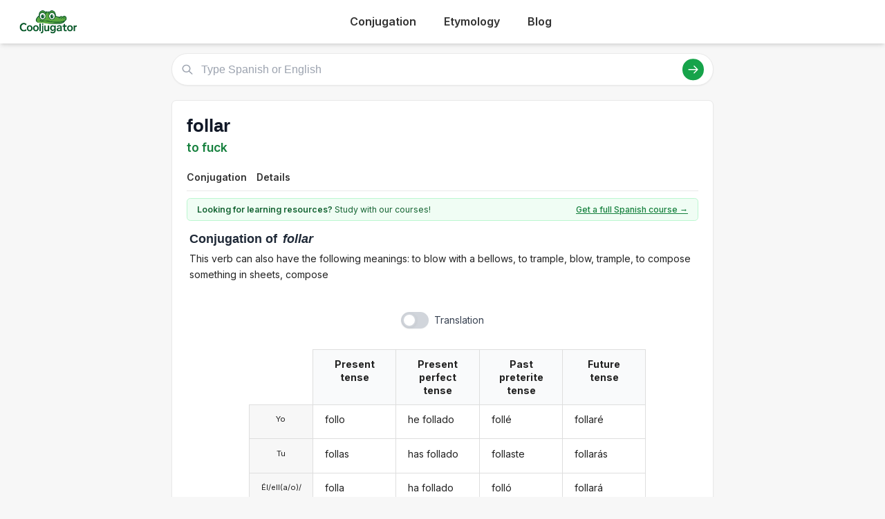

--- FILE ---
content_type: text/html; charset=utf-8
request_url: https://cooljugator.com/es/follar
body_size: 9230
content:
<!DOCTYPE html>
<html><head><meta content="text/html; charset=utf-8" http-equiv="content-type"/><title>Follar conjugation in Spanish in all forms | CoolJugator.com</title><meta content="Conjugate the Spanish verb follar in all forms and with usage examples. Follar conjugation has never been easier!" name="description"/><meta content="website" property="og:type"/><meta content="https://cooljugator.com/es/follar" property="og:url"/><meta content="/lib/images/website.png" property="og:image"/><meta content="1200" property="og:image:width"/><meta content="630" property="og:image:height"/><meta content="Cooljugator" property="og:site_name"/><meta content="en_US" property="og:locale"/><meta content="info@cooljugator.com" property="og:email"/><meta content="Conjugate the Spanish verb follar in all forms and with usage examples" property="og:description"/><meta content="172062416682324" property="fb:app_id"/><meta content="summary" name="twitter:card"/><meta content="@cooljugator" name="twitter:site"/><meta content="Follar conjugation" name="twitter:title"/><meta content="Conjugate the Spanish verb follar in all forms and with usage examples" name="twitter:description"/><meta content="/lib/images/website.png" name="twitter:image"/><link href="/lib/images/favicons/apple-touch-icon.png" rel="apple-touch-icon" sizes="180x180"/><link href="/lib/images/favicons/favicon.ico" rel="shortcut icon"/><link href="/lib/images/favicons/favicon-32x32.png" rel="icon" sizes="32x32" type="image/png"/><link href="/lib/images/favicons/favicon-16x16.png" rel="icon" sizes="16x16" type="image/png"/><link href="/lib/images/favicons/manifest.json" rel="manifest"/><link color="#5bbad5" href="/lib/images/favicons/safari-pinned-tab.svg" rel="mask-icon"/><meta content="#ffffff" name="theme-color"/><meta content="width=device-width, initial-scale=1" name="viewport"/><meta charset="utf-8"/><meta content="width=device-width, initial-scale=1.0" name="viewport"/><link href="https://fonts.googleapis.com" rel="preconnect"/><link crossorigin="" href="https://fonts.gstatic.com" rel="preconnect"/><link href="https://fonts.googleapis.com/css2?family=Inter:wght@400;500;600;700&amp;display=swap" rel="stylesheet"/><link href="/lib2025/style_tailwind.css" rel="stylesheet"/><link href="/lib2025/styleOLD.min.css" rel="stylesheet"/><link href="/lib2025/styleNEW.css" rel="stylesheet"/><script src="https://embed.typeform.com/embed.js"></script><script src="/lib2025/includes.js"></script><script defer="" src="/lib2025/static_navigations.js"></script><script id="languageSetterScript">const page_language_code = "es";</script><script src="/lib2025/scriptsNEW.js"></script><meta name="impact-site-verification" value="d3cf73e8-9232-49c1-b2b9-d5ce2e8c0d6f"/><script async="" src="https://www.googletagmanager.com/gtag/js?id=G-4HJDZ83FC6"></script><script>window.dataLayer = window.dataLayer || [];function gtag(){dataLayer.push(arguments);}gtag("js", new Date());gtag("config", "G-4HJDZ83FC6");</script></head><body><header class="bg-white shadow-md sticky top-0 z-10"><div class="main-container flex justify-between items-center py-4"><span class="text-3xl font-bold text-green-700 flex items-center space-x-2"><a href="/" style="display: flex; align-items: center;"><img alt="Cooljugator Logo" class="h-10" src="/lib2025/logo.png"/></a></span><nav class="main-nav hidden md:flex justify-center space-x-4"><div class="nav-link-wrapper language-selector"><a class="nav-link language-trigger" href="/">Conjugation</a><div class="language-dropdown"></div></div><div class="nav-link-wrapper language-selector"><a class="nav-link language-trigger" href="/etymology/">Etymology</a><div class="language-dropdown"></div></div><div class="nav-link-wrapper"><a class="nav-link" href="/blog/">Blog</a></div><div class="nav-link-wrapper"></div></nav><a class="bg-green-600 hover:bg-green-700 text-white hover:text-white font-semibold py-2 px-5 rounded-full text-base shadow-md hover:shadow-lg transition-all duration-200 mx-2" id="mainTutoringLink" rel="noopener noreferrer" style="top; 0; left: 0; width: 0; height: 0; overflow: hidden; visibility: hidden!important;" target="_blank">
      Get a Spanish Tutor
    </a><button class="md:hidden p-2 rounded focus:outline-none focus:ring-2 focus:ring-green-600" id="mobile-menu-button"><svg class="w-7 h-7 text-green-700" fill="none" stroke="currentColor" viewbox="0 0 24 24"><path d="M4 6h16M4 12h16M4 18h16" stroke-linecap="round" stroke-linejoin="round" stroke-width="2"></path></svg></button></div><nav class="md:hidden px-4 pb-4" id="mobile-menu">
<a class="block py-2 nav-link" href="/">Conjugation</a><a class="block py-2 nav-link" href="/etymology/">Etymology</a><a class="block py-2 nav-link" href="/blog/">Blog</a></nav></header><!-- <div class="bg-gray-200 text-center py-2 text-gray-500 text-xs my-4 main-container rounded-md h-[90px] flex items-center justify-center">
        Top Ad Placeholder (728x90 or similar)
    </div> --><div class="main-container mt-4"><main class="space-y-6 max-w-4xl mx-auto mt-4"><div class="relative" id="search-bar-wrapper"><input aria-label="Type Spanish or English" class="w-full border subtle-border rounded-full py-3 pl-12 pr-20 text-lg focus:outline-none focus:ring-2 focus:ring-green-500 focus:border-transparent shadow-sm" id="search-input" placeholder="Type Spanish or English" type="text"/><div class="absolute left-4 top-1/2 transform -translate-y-1/2 text-gray-400"><svg class="w-5 h-5" fill="none" stroke="currentColor" viewbox="0 0 24 24" xmlns="http://www.w3.org/2000/svg"><path d="M21 21l-6-6m2-5a7 7 0 11-14 0 7 7 0 0114 0z" stroke-linecap="round" stroke-linejoin="round" stroke-width="2"></path></svg></div><div class="absolute right-4 top-1/2 transform -translate-y-1/2 flex items-center space-x-3"><button class="bg-green-600 hover:bg-green-700 text-white rounded-full p-2" id="search-button"><svg class="w-5 h-5" fill="none" stroke="currentColor" viewbox="0 0 24 24" xmlns="http://www.w3.org/2000/svg"><path d="M14 5l7 7m0 0l-7 7m7-7H3" stroke-linecap="round" stroke-linejoin="round" stroke-width="2"></path></svg></button></div></div><div class="mt-4 p-4 bg-white border subtle-border rounded-md shadow-sm hidden" id="search-results"></div><div class="content-bg p-6 rounded-lg shadow-sm border subtle-border"><div class="flex justify-between items-start mb-3" id="main-page-top"><div><h1 class="text-3xl font-bold text-gray-900 flex items-center mainform" id="mainform">follar</h1><p class="text-xl text-green-700 font-semibold mt-1 flex items-center" id="mainform_translation">to fuck</p></div></div><nav class="mt-4 border-b subtle-border main-content-nav" id="main-page-content-nav"><div class="flex space-x-2 text-sm"><a class="nav-link smooth-scroll-link hover:text-green-600 hover:border-green-300" href="#conjugation">Conjugation</a><a class="nav-link smooth-scroll-link hover:text-green-600 hover:border-green-300" href="#details">Details</a></div></nav><div class="mt-0 pt-6 scroll-target" style="padding-top: 80px;"><div class="bg-green-50 text-green-800 text-sm py-2 px-4 rounded-md mb-4 border border-green-200 flex items-center justify-between" id="question2wrapper"><span class="w-full max-w-[64%] md:w-auto md:max-w-none"><span class="font-semibold" id="question2">Looking for learning resources?</span> Study with our courses!
                    </span><a class="text-green-700 hover:text-green-900 font-medium underline text-right" href="https://www.lingomelo.com/courses/learn-spanish" id="question2link" rel="noopener noreferrer">Get a full Spanish course →</a></div><div id="main-conjugation-meta"><h2 class="text-xl font-bold text-gray-800 mb-4 flex items-center"><!-- <svg width="30" height="30" viewBox="0 0 50 50" xmlns="http://www.w3.org/2000/svg"><path d="M 10,38 
                                     C 5,38 5,30 10,25   Q 15,15 25,12      L 40,10            Q 48,10 48,18      Q 50,25 45,30      L 40,35            Q 35,42 25,42      L 15,42            C 12,42 10,40 10,38 Z" 
                                  fill="#15803D"/><circle cx="26" cy="19" r="5" fill="white"/><circle cx="26" cy="19" r="2.5" fill="black"/><circle cx="27" cy="18" r="1" fill="white"/><circle cx="36" cy="17" r="5" fill="white"/><circle cx="36" cy="17" r="2.5" fill="black"/><circle cx="37" cy="16" r="1" fill="white"/><ellipse cx="44" cy="17" rx="2" ry="1.5" fill="#1f2937"/><circle cx="18" cy="30" r="3" fill="#fecdd3"/></svg> 
 --><span class="pl-1" id="conjugation"><span class="conjugation-word">Conjugation</span> of <span class="italic ml-1 mainform">follar</span></span></h2></div><div id="usage-info">This verb can also have the following meanings: to blow with a bellows, to trample, blow, trample, to compose something in sheets, compose</div>
<div class="mt-6" id="conjugation-content"><section id="conjugations" style="padding-top: 1em;"><div class="ui three column unstackable grid" id="settings-buttons"><div class="left floated center aligned column" id="wrapper-setting-transliterations"></div><div class="center aligned column" id="wrapper-setting-translations"><div class="ui toggle checkbox" data-tooltip="Translations on page." id="setting-translations"><input type="checkbox"/><label id="settings-translations-label">Translation</label></div></div><div class="right floated center aligned column" id="wrapper-setting-stress"></div></div><div class="ui stackable center aligned grid"><div class="fourteen wide column"><div class="ui centered four column equal height grid"><div class="fourteen wide column" id="conjugationDivs" style="padding-right: 0; border-right: 0;"><div class="conjugation-table collapsable"><div class="conjugation-cell conjugation-cell-four conjugation-cell-pronouns tense-title pronounColumn pronounColumnFirst" style="order: 0; color: rgba(0, 0, 0, 0.87);"></div><div class="conjugation-cell conjugation-cell-four conjugation-cell-pronouns pronounColumn" data-tooltip="I" style="order: 1;"><div class="ui conjugation-pronoun">Yo</div></div><div class="conjugation-cell conjugation-cell-four conjugation-cell-pronouns pronounColumn" data-tooltip="you" style="order: 2;"><div class="ui conjugation-pronoun">Tu</div></div><div class="conjugation-cell conjugation-cell-four conjugation-cell-pronouns pronounColumn" data-tooltip="he/she/it" style="order: 3;"><div class="ui conjugation-pronoun">Él/ell(a/o)/ Usted</div></div><div class="conjugation-cell conjugation-cell-four conjugation-cell-pronouns pronounColumn" data-tooltip="we" style="order: 4;"><div class="ui conjugation-pronoun">Nosotr(os/as)</div></div><div class="conjugation-cell conjugation-cell-four conjugation-cell-pronouns pronounColumn" data-tooltip="you all" style="order: 5;"><div class="ui conjugation-pronoun">Vosotr(os/as)</div></div><div class="conjugation-cell conjugation-cell-four conjugation-cell-pronouns pronounColumn" data-tooltip="they" style="order: 6;"><div class="ui conjugation-pronoun">Ell(os/as)</div></div><div class="conjugation-cell conjugation-cell-four tense-title" data-tooltip="Example: you all fuck" style="order: 0;"><span class="tense-title-space">Present tense</span><i class="dropdown icon"></i></div><div class="conjugation-cell conjugation-cell-four" data-default="follo" data-form-id="4981683" data-tooltip="I fuck" data-translated="I fuck" id="present1" style="order: 1;"><div class="forms-wrapper"><div class="meta-form">follo</div><div class="meta-transliteration"></div><div class="meta-translation">I fuck</div></div></div><div class="conjugation-cell conjugation-cell-four" data-default="follas" data-form-id="4981684" data-tooltip="you fuck" data-translated="you fuck" id="present2tu" style="order: 2;"><div class="forms-wrapper"><div class="meta-form">follas</div><div class="meta-transliteration"></div><div class="meta-translation">you fuck</div></div></div><div class="conjugation-cell conjugation-cell-four" data-default="folla" data-form-id="4981685" data-tooltip="he/she/it fucks" data-translated="he/she/it fucks" id="present3" style="order: 3;"><div class="forms-wrapper"><div class="meta-form">folla</div><div class="meta-transliteration"></div><div class="meta-translation">he/she/it fucks</div></div></div><div class="conjugation-cell conjugation-cell-four" data-default="follamos" data-form-id="4981686" data-tooltip="we fuck" data-translated="we fuck" id="present4" style="order: 4;"><div class="forms-wrapper"><div class="meta-form">follamos</div><div class="meta-transliteration"></div><div class="meta-translation">we fuck</div></div></div><div class="conjugation-cell conjugation-cell-four" data-default="folláis" data-form-id="4981687" data-tooltip="you all fuck" data-translated="you all fuck" id="present5" style="order: 5;"><div class="forms-wrapper"><div class="meta-form">folláis</div><div class="meta-transliteration"></div><div class="meta-translation">you all fuck</div></div></div><div class="conjugation-cell conjugation-cell-four" data-default="follan" data-form-id="4981688" data-tooltip="they fuck" data-translated="they fuck" id="present6" style="order: 6;"><div class="forms-wrapper"><div class="meta-form">follan</div><div class="meta-transliteration"></div><div class="meta-translation">they fuck</div></div></div><div class="conjugation-cell conjugation-cell-four tense-title" data-tooltip="Example: they have fucked" style="order: 0;"><span class="tense-title-space">Present perfect tense</span><i class="dropdown icon"></i></div><div class="conjugation-cell conjugation-cell-four" data-default="he follado" data-form-id="4981713" data-tooltip="I have fucked" data-translated="I have fucked" id="present_perfect1" style="order: 1;"><div class="forms-wrapper"><div class="meta-form">he follado</div><div class="meta-transliteration"></div><div class="meta-translation">I have fucked</div></div></div><div class="conjugation-cell conjugation-cell-four" data-default="has follado" data-form-id="4981714" data-tooltip="you have fucked" data-translated="you have fucked" id="present_perfect2tu" style="order: 2;"><div class="forms-wrapper"><div class="meta-form">has follado</div><div class="meta-transliteration"></div><div class="meta-translation">you have fucked</div></div></div><div class="conjugation-cell conjugation-cell-four" data-default="ha follado" data-form-id="4981715" data-tooltip="he/she/it has fucked" data-translated="he/she/it has fucked" id="present_perfect3" style="order: 3;"><div class="forms-wrapper"><div class="meta-form">ha follado</div><div class="meta-transliteration"></div><div class="meta-translation">he/she/it has fucked</div></div></div><div class="conjugation-cell conjugation-cell-four" data-default="hemos follado" data-form-id="4981716" data-tooltip="we have fucked" data-translated="we have fucked" id="present_perfect4" style="order: 4;"><div class="forms-wrapper"><div class="meta-form">hemos follado</div><div class="meta-transliteration"></div><div class="meta-translation">we have fucked</div></div></div><div class="conjugation-cell conjugation-cell-four" data-default="habéis follado" data-form-id="4981717" data-tooltip="you all have fucked" data-translated="you all have fucked" id="present_perfect5" style="order: 5;"><div class="forms-wrapper"><div class="meta-form">habéis follado</div><div class="meta-transliteration"></div><div class="meta-translation">you all have fucked</div></div></div><div class="conjugation-cell conjugation-cell-four" data-default="han follado" data-form-id="4981718" data-tooltip="they have fucked" data-translated="they have fucked" id="present_perfect6" style="order: 6;"><div class="forms-wrapper"><div class="meta-form">han follado</div><div class="meta-transliteration"></div><div class="meta-translation">they have fucked</div></div></div><div class="conjugation-cell conjugation-cell-four tense-title" data-tooltip="Example: we fucked" style="order: 0;"><span class="tense-title-space">Past preterite tense</span><i class="dropdown icon"></i></div><div class="conjugation-cell conjugation-cell-four" data-default="follé" data-form-id="4981695" data-tooltip="I fucked" data-translated="I fucked" id="preterite1" style="order: 1;"><div class="forms-wrapper"><div class="meta-form">follé</div><div class="meta-transliteration"></div><div class="meta-translation">I fucked</div></div></div><div class="conjugation-cell conjugation-cell-four" data-default="follaste" data-form-id="4981696" data-tooltip="you fucked" data-translated="you fucked" id="preterite2tu" style="order: 2;"><div class="forms-wrapper"><div class="meta-form">follaste</div><div class="meta-transliteration"></div><div class="meta-translation">you fucked</div></div></div><div class="conjugation-cell conjugation-cell-four" data-default="folló" data-form-id="4981697" data-tooltip="he/she/it fucked" data-translated="he/she/it fucked" id="preterite3" style="order: 3;"><div class="forms-wrapper"><div class="meta-form">folló</div><div class="meta-transliteration"></div><div class="meta-translation">he/she/it fucked</div></div></div><div class="conjugation-cell conjugation-cell-four" data-default="follamos" data-form-id="4981698" data-tooltip="we fucked" data-translated="we fucked" id="preterite4" style="order: 4;"><div class="forms-wrapper"><div class="meta-form">follamos</div><div class="meta-transliteration"></div><div class="meta-translation">we fucked</div></div></div><div class="conjugation-cell conjugation-cell-four" data-default="follasteis" data-form-id="4981699" data-tooltip="you all fucked" data-translated="you all fucked" id="preterite5" style="order: 5;"><div class="forms-wrapper"><div class="meta-form">follasteis</div><div class="meta-transliteration"></div><div class="meta-translation">you all fucked</div></div></div><div class="conjugation-cell conjugation-cell-four" data-default="follaron" data-form-id="4981700" data-tooltip="they fucked" data-translated="they fucked" id="preterite6" style="order: 6;"><div class="forms-wrapper"><div class="meta-form">follaron</div><div class="meta-transliteration"></div><div class="meta-translation">they fucked</div></div></div><div class="conjugation-cell conjugation-cell-four tense-title leftmost" data-tooltip="Example: you will fuck" style="order: 0;"><span class="tense-title-space">Future tense</span><i class="dropdown icon"></i></div><div class="conjugation-cell conjugation-cell-four leftmost" data-default="follaré" data-form-id="4981701" data-tooltip="I will fuck" data-translated="I will fuck" id="future1" style="order: 1;"><div class="forms-wrapper"><div class="meta-form">follaré</div><div class="meta-transliteration"></div><div class="meta-translation">I will fuck</div></div></div><div class="conjugation-cell conjugation-cell-four leftmost" data-default="follarás" data-form-id="4981702" data-tooltip="you will fuck" data-translated="you will fuck" id="future2tu" style="order: 2;"><div class="forms-wrapper"><div class="meta-form">follarás</div><div class="meta-transliteration"></div><div class="meta-translation">you will fuck</div></div></div><div class="conjugation-cell conjugation-cell-four leftmost" data-default="follará" data-form-id="4981703" data-tooltip="he/she/it will fuck" data-translated="he/she/it will fuck" id="future3" style="order: 3;"><div class="forms-wrapper"><div class="meta-form">follará</div><div class="meta-transliteration"></div><div class="meta-translation">he/she/it will fuck</div></div></div><div class="conjugation-cell conjugation-cell-four leftmost" data-default="follaremos" data-form-id="4981704" data-tooltip="we will fuck" data-translated="we will fuck" id="future4" style="order: 4;"><div class="forms-wrapper"><div class="meta-form">follaremos</div><div class="meta-transliteration"></div><div class="meta-translation">we will fuck</div></div></div><div class="conjugation-cell conjugation-cell-four leftmost" data-default="follaréis" data-form-id="4981705" data-tooltip="you all will fuck" data-translated="you all will fuck" id="future5" style="order: 5;"><div class="forms-wrapper"><div class="meta-form">follaréis</div><div class="meta-transliteration"></div><div class="meta-translation">you all will fuck</div></div></div><div class="conjugation-cell conjugation-cell-four leftmost" data-default="follarán" data-form-id="4981706" data-tooltip="they will fuck" data-translated="they will fuck" id="future6" style="order: 6;"><div class="forms-wrapper"><div class="meta-form">follarán</div><div class="meta-transliteration"></div><div class="meta-translation">they will fuck</div></div></div></div><div class="conjugation-table collapsable"><div class="conjugation-cell conjugation-cell-four conjugation-cell-pronouns tense-title pronounColumn pronounColumnFirst" style="order: 0; color: rgba(0, 0, 0, 0.87);"></div><div class="conjugation-cell conjugation-cell-four conjugation-cell-pronouns pronounColumn" data-tooltip="I" style="order: 1;"><div class="ui conjugation-pronoun">Yo</div></div><div class="conjugation-cell conjugation-cell-four conjugation-cell-pronouns pronounColumn" data-tooltip="you" style="order: 2;"><div class="ui conjugation-pronoun">Tu</div></div><div class="conjugation-cell conjugation-cell-four conjugation-cell-pronouns pronounColumn" data-tooltip="he/she/it" style="order: 3;"><div class="ui conjugation-pronoun">Él/ell(a/o)/ Usted</div></div><div class="conjugation-cell conjugation-cell-four conjugation-cell-pronouns pronounColumn" data-tooltip="we" style="order: 4;"><div class="ui conjugation-pronoun">Nosotr(os/as)</div></div><div class="conjugation-cell conjugation-cell-four conjugation-cell-pronouns pronounColumn" data-tooltip="you all" style="order: 5;"><div class="ui conjugation-pronoun">Vosotr(os/as)</div></div><div class="conjugation-cell conjugation-cell-four conjugation-cell-pronouns pronounColumn" data-tooltip="they" style="order: 6;"><div class="ui conjugation-pronoun">Ell(os/as)</div></div><div class="conjugation-cell conjugation-cell-four tense-title" data-tooltip="Example: you all would fuck" style="order: 0;"><span class="tense-title-space">Conditional mood</span><i class="dropdown icon"></i></div><div class="conjugation-cell conjugation-cell-four" data-default="follaría" data-form-id="4981707" data-tooltip="I would fuck" data-translated="I would fuck" id="conditional1" style="order: 1;"><div class="forms-wrapper"><div class="meta-form">follaría</div><div class="meta-transliteration"></div><div class="meta-translation">I would fuck</div></div></div><div class="conjugation-cell conjugation-cell-four" data-default="follarías" data-form-id="4981708" data-tooltip="you would fuck" data-translated="you would fuck" id="conditional2tu" style="order: 2;"><div class="forms-wrapper"><div class="meta-form">follarías</div><div class="meta-transliteration"></div><div class="meta-translation">you would fuck</div></div></div><div class="conjugation-cell conjugation-cell-four" data-default="follaría" data-form-id="4981709" data-tooltip="he/she/it would fuck" data-translated="he/she/it would fuck" id="conditional3" style="order: 3;"><div class="forms-wrapper"><div class="meta-form">follaría</div><div class="meta-transliteration"></div><div class="meta-translation">he/she/it would fuck</div></div></div><div class="conjugation-cell conjugation-cell-four" data-default="follaríamos" data-form-id="4981710" data-tooltip="we would fuck" data-translated="we would fuck" id="conditional4" style="order: 4;"><div class="forms-wrapper"><div class="meta-form">follaríamos</div><div class="meta-transliteration"></div><div class="meta-translation">we would fuck</div></div></div><div class="conjugation-cell conjugation-cell-four" data-default="follaríais" data-form-id="4981711" data-tooltip="you all would fuck" data-translated="you all would fuck" id="conditional5" style="order: 5;"><div class="forms-wrapper"><div class="meta-form">follaríais</div><div class="meta-transliteration"></div><div class="meta-translation">you all would fuck</div></div></div><div class="conjugation-cell conjugation-cell-four" data-default="follarían" data-form-id="4981712" data-tooltip="they would fuck" data-translated="they would fuck" id="conditional6" style="order: 6;"><div class="forms-wrapper"><div class="meta-form">follarían</div><div class="meta-transliteration"></div><div class="meta-translation">they would fuck</div></div></div><div class="conjugation-cell conjugation-cell-four tense-title" data-tooltip="Example: you all used to fuck" style="order: 0;"><span class="tense-title-space">Past imperfect tense</span><i class="dropdown icon"></i></div><div class="conjugation-cell conjugation-cell-four" data-default="follaba" data-form-id="4981689" data-tooltip="I used to fuck" data-translated="I used to fuck" id="imperfect1" style="order: 1;"><div class="forms-wrapper"><div class="meta-form">follaba</div><div class="meta-transliteration"></div><div class="meta-translation">I used to fuck</div></div></div><div class="conjugation-cell conjugation-cell-four" data-default="follabas" data-form-id="4981690" data-tooltip="you used to fuck" data-translated="you used to fuck" id="imperfect2tu" style="order: 2;"><div class="forms-wrapper"><div class="meta-form">follabas</div><div class="meta-transliteration"></div><div class="meta-translation">you used to fuck</div></div></div><div class="conjugation-cell conjugation-cell-four" data-default="follaba" data-form-id="4981691" data-tooltip="he/she/it used to fuck" data-translated="he/she/it used to fuck" id="imperfect3" style="order: 3;"><div class="forms-wrapper"><div class="meta-form">follaba</div><div class="meta-transliteration"></div><div class="meta-translation">he/she/it used to fuck</div></div></div><div class="conjugation-cell conjugation-cell-four" data-default="follábamos" data-form-id="4981692" data-tooltip="we used to fuck" data-translated="we used to fuck" id="imperfect4" style="order: 4;"><div class="forms-wrapper"><div class="meta-form">follábamos</div><div class="meta-transliteration"></div><div class="meta-translation">we used to fuck</div></div></div><div class="conjugation-cell conjugation-cell-four" data-default="follabais" data-form-id="4981693" data-tooltip="you all used to fuck" data-translated="you all used to fuck" id="imperfect5" style="order: 5;"><div class="forms-wrapper"><div class="meta-form">follabais</div><div class="meta-transliteration"></div><div class="meta-translation">you all used to fuck</div></div></div><div class="conjugation-cell conjugation-cell-four" data-default="follaban" data-form-id="4981694" data-tooltip="they used to fuck" data-translated="they used to fuck" id="imperfect6" style="order: 6;"><div class="forms-wrapper"><div class="meta-form">follaban</div><div class="meta-transliteration"></div><div class="meta-translation">they used to fuck</div></div></div><div class="conjugation-cell conjugation-cell-four tense-title" data-tooltip="Example: I had fucked" style="order: 0;"><span class="tense-title-space">Past perfect tense</span><i class="dropdown icon"></i></div><div class="conjugation-cell conjugation-cell-four" data-default="había follado" data-form-id="4981719" data-tooltip="I had fucked" data-translated="I had fucked" id="past_perfect1" style="order: 1;"><div class="forms-wrapper"><div class="meta-form">había follado</div><div class="meta-transliteration"></div><div class="meta-translation">I had fucked</div></div></div><div class="conjugation-cell conjugation-cell-four" data-default="habías follado" data-form-id="4981720" data-tooltip="you had fucked" data-translated="you had fucked" id="past_perfect2tu" style="order: 2;"><div class="forms-wrapper"><div class="meta-form">habías follado</div><div class="meta-transliteration"></div><div class="meta-translation">you had fucked</div></div></div><div class="conjugation-cell conjugation-cell-four" data-default="había follado" data-form-id="4981721" data-tooltip="he/she/it had fucked" data-translated="he/she/it had fucked" id="past_perfect3" style="order: 3;"><div class="forms-wrapper"><div class="meta-form">había follado</div><div class="meta-transliteration"></div><div class="meta-translation">he/she/it had fucked</div></div></div><div class="conjugation-cell conjugation-cell-four" data-default="habíamos follado" data-form-id="4981722" data-tooltip="we had fucked" data-translated="we had fucked" id="past_perfect4" style="order: 4;"><div class="forms-wrapper"><div class="meta-form">habíamos follado</div><div class="meta-transliteration"></div><div class="meta-translation">we had fucked</div></div></div><div class="conjugation-cell conjugation-cell-four" data-default="habíais follado" data-form-id="4981723" data-tooltip="you all had fucked" data-translated="you all had fucked" id="past_perfect5" style="order: 5;"><div class="forms-wrapper"><div class="meta-form">habíais follado</div><div class="meta-transliteration"></div><div class="meta-translation">you all had fucked</div></div></div><div class="conjugation-cell conjugation-cell-four" data-default="habían follado" data-form-id="4981724" data-tooltip="they had fucked" data-translated="they had fucked" id="past_perfect6" style="order: 6;"><div class="forms-wrapper"><div class="meta-form">habían follado</div><div class="meta-transliteration"></div><div class="meta-translation">they had fucked</div></div></div><div class="conjugation-cell conjugation-cell-four tense-title leftmost" data-tooltip="Example: they will have fucked" style="order: 0;"><span class="tense-title-space">Future perfect tense</span><i class="dropdown icon"></i></div><div class="conjugation-cell conjugation-cell-four leftmost" data-default="habré follado" data-form-id="4981725" data-tooltip="I will have fucked" data-translated="I will have fucked" id="future_perfect1" style="order: 1;"><div class="forms-wrapper"><div class="meta-form">habré follado</div><div class="meta-transliteration"></div><div class="meta-translation">I will have fucked</div></div></div><div class="conjugation-cell conjugation-cell-four leftmost" data-default="habrás follado" data-form-id="4981726" data-tooltip="you will have fucked" data-translated="you will have fucked" id="future_perfect2tu" style="order: 2;"><div class="forms-wrapper"><div class="meta-form">habrás follado</div><div class="meta-transliteration"></div><div class="meta-translation">you will have fucked</div></div></div><div class="conjugation-cell conjugation-cell-four leftmost" data-default="habrá follado" data-form-id="4981727" data-tooltip="he/she/it will have fucked" data-translated="he/she/it will have fucked" id="future_perfect3" style="order: 3;"><div class="forms-wrapper"><div class="meta-form">habrá follado</div><div class="meta-transliteration"></div><div class="meta-translation">he/she/it will have fucked</div></div></div><div class="conjugation-cell conjugation-cell-four leftmost" data-default="habremos follado" data-form-id="4981728" data-tooltip="we will have fucked" data-translated="we will have fucked" id="future_perfect4" style="order: 4;"><div class="forms-wrapper"><div class="meta-form">habremos follado</div><div class="meta-transliteration"></div><div class="meta-translation">we will have fucked</div></div></div><div class="conjugation-cell conjugation-cell-four leftmost" data-default="habréis follado" data-form-id="4981729" data-tooltip="you all will have fucked" data-translated="you all will have fucked" id="future_perfect5" style="order: 5;"><div class="forms-wrapper"><div class="meta-form">habréis follado</div><div class="meta-transliteration"></div><div class="meta-translation">you all will have fucked</div></div></div><div class="conjugation-cell conjugation-cell-four leftmost" data-default="habrán follado" data-form-id="4981730" data-tooltip="they will have fucked" data-translated="they will have fucked" id="future_perfect6" style="order: 6;"><div class="forms-wrapper"><div class="meta-form">habrán follado</div><div class="meta-transliteration"></div><div class="meta-translation">they will have fucked</div></div></div></div><div class="conjugation-table collapsable"><div class="conjugation-cell conjugation-cell-four conjugation-cell-pronouns tense-title pronounColumn pronounColumnFirst" style="order: 0; color: rgba(0, 0, 0, 0.87);"></div><div class="conjugation-cell conjugation-cell-four conjugation-cell-pronouns pronounColumn" data-tooltip="I" style="order: 1;"><div class="ui conjugation-pronoun">Yo</div></div><div class="conjugation-cell conjugation-cell-four conjugation-cell-pronouns pronounColumn" data-tooltip="you" style="order: 2;"><div class="ui conjugation-pronoun">Tu</div></div><div class="conjugation-cell conjugation-cell-four conjugation-cell-pronouns pronounColumn" data-tooltip="he/she/it" style="order: 3;"><div class="ui conjugation-pronoun">Él/ell(a/o)/ Usted</div></div><div class="conjugation-cell conjugation-cell-four conjugation-cell-pronouns pronounColumn" data-tooltip="we" style="order: 4;"><div class="ui conjugation-pronoun">Nosotr(os/as)</div></div><div class="conjugation-cell conjugation-cell-four conjugation-cell-pronouns pronounColumn" data-tooltip="you all" style="order: 5;"><div class="ui conjugation-pronoun">Vosotr(os/as)</div></div><div class="conjugation-cell conjugation-cell-four conjugation-cell-pronouns pronounColumn" data-tooltip="they" style="order: 6;"><div class="ui conjugation-pronoun">Ell(os/as)</div></div><div class="conjugation-cell conjugation-cell-four tense-title" data-tooltip="Example: (if/so that) you all fuck" style="order: 0;"><span class="tense-title-space">Present subjunctive tense</span><i class="dropdown icon"></i></div><div class="conjugation-cell conjugation-cell-four" data-default="folle" data-form-id="4981731" data-tooltip="(if/so that) I fuck" data-translated="(if/so that) I fuck" id="subj_present1" style="order: 1;"><div class="forms-wrapper"><div class="meta-form">folle</div><div class="meta-transliteration"></div><div class="meta-translation">(if/so that) I fuck</div></div></div><div class="conjugation-cell conjugation-cell-four" data-default="folles" data-form-id="4981732" data-tooltip="(if/so that) you fuck" data-translated="(if/so that) you fuck" id="subj_present2tu" style="order: 2;"><div class="forms-wrapper"><div class="meta-form">folles</div><div class="meta-transliteration"></div><div class="meta-translation">(if/so that) you fuck</div></div></div><div class="conjugation-cell conjugation-cell-four" data-default="folle" data-form-id="4981733" data-tooltip="(if/so that) he/she/it fuck" data-translated="(if/so that) he/she/it fuck" id="subj_present3" style="order: 3;"><div class="forms-wrapper"><div class="meta-form">folle</div><div class="meta-transliteration"></div><div class="meta-translation">(if/so that) he/she/it fuck</div></div></div><div class="conjugation-cell conjugation-cell-four" data-default="follemos" data-form-id="4981734" data-tooltip="(if/so that) we fuck" data-translated="(if/so that) we fuck" id="subj_present4" style="order: 4;"><div class="forms-wrapper"><div class="meta-form">follemos</div><div class="meta-transliteration"></div><div class="meta-translation">(if/so that) we fuck</div></div></div><div class="conjugation-cell conjugation-cell-four" data-default="folléis" data-form-id="4981735" data-tooltip="(if/so that) you all fuck" data-translated="(if/so that) you all fuck" id="subj_present5" style="order: 5;"><div class="forms-wrapper"><div class="meta-form">folléis</div><div class="meta-transliteration"></div><div class="meta-translation">(if/so that) you all fuck</div></div></div><div class="conjugation-cell conjugation-cell-four" data-default="follen" data-form-id="4981736" data-tooltip="(if/so that) they fuck" data-translated="(if/so that) they fuck" id="subj_present6" style="order: 6;"><div class="forms-wrapper"><div class="meta-form">follen</div><div class="meta-transliteration"></div><div class="meta-translation">(if/so that) they fuck</div></div></div><div class="conjugation-cell conjugation-cell-four tense-title" data-tooltip="Example: they have fucked" style="order: 0;"><span class="tense-title-space">Present perfect subjunctive tense</span><i class="dropdown icon"></i></div><div class="conjugation-cell conjugation-cell-four" data-default="haya follado" data-form-id="4981737" data-tooltip="I have fucked" data-translated="I have fucked" id="subj_present_perfect1" style="order: 1;"><div class="forms-wrapper"><div class="meta-form">haya follado</div><div class="meta-transliteration"></div><div class="meta-translation">I have fucked</div></div></div><div class="conjugation-cell conjugation-cell-four" data-default="hayas follado" data-form-id="4981738" data-tooltip="you have fucked" data-translated="you have fucked" id="subj_present_perfect2tu" style="order: 2;"><div class="forms-wrapper"><div class="meta-form">hayas follado</div><div class="meta-transliteration"></div><div class="meta-translation">you have fucked</div></div></div><div class="conjugation-cell conjugation-cell-four" data-default="haya follado" data-form-id="4981739" data-tooltip="he/she/it has fucked" data-translated="he/she/it has fucked" id="subj_present_perfect3" style="order: 3;"><div class="forms-wrapper"><div class="meta-form">haya follado</div><div class="meta-transliteration"></div><div class="meta-translation">he/she/it has fucked</div></div></div><div class="conjugation-cell conjugation-cell-four" data-default="hayamos follado" data-form-id="4981740" data-tooltip="we have fucked" data-translated="we have fucked" id="subj_present_perfect4" style="order: 4;"><div class="forms-wrapper"><div class="meta-form">hayamos follado</div><div class="meta-transliteration"></div><div class="meta-translation">we have fucked</div></div></div><div class="conjugation-cell conjugation-cell-four" data-default="hayáis follado" data-form-id="4981741" data-tooltip="you all have fucked" data-translated="you all have fucked" id="subj_present_perfect5" style="order: 5;"><div class="forms-wrapper"><div class="meta-form">hayáis follado</div><div class="meta-transliteration"></div><div class="meta-translation">you all have fucked</div></div></div><div class="conjugation-cell conjugation-cell-four" data-default="hayan follado" data-form-id="4981742" data-tooltip="they have fucked" data-translated="they have fucked" id="subj_present_perfect6" style="order: 6;"><div class="forms-wrapper"><div class="meta-form">hayan follado</div><div class="meta-transliteration"></div><div class="meta-translation">they have fucked</div></div></div><div class="conjugation-cell conjugation-cell-four tense-title" data-tooltip="Example: (if/so that) you have fucked" style="order: 0;"><span class="tense-title-space">Past imperfect subjunctive tense</span><i class="dropdown icon"></i></div><div class="conjugation-cell conjugation-cell-four" data-default="follara" data-form-id="4981743" data-tooltip="(if/so that) I have fucked" data-translated="(if/so that) I have fucked" id="subj_ra_imperfect1" style="order: 1;"><div class="forms-wrapper"><div class="meta-form">follara</div><div class="meta-transliteration"></div><div class="meta-translation">(if/so that) I have fucked</div></div></div><div class="conjugation-cell conjugation-cell-four" data-default="follaras" data-form-id="4981744" data-tooltip="(if/so that) you have fucked" data-translated="(if/so that) you have fucked" id="subj_ra_imperfect2tu" style="order: 2;"><div class="forms-wrapper"><div class="meta-form">follaras</div><div class="meta-transliteration"></div><div class="meta-translation">(if/so that) you have fucked</div></div></div><div class="conjugation-cell conjugation-cell-four" data-default="follara" data-form-id="4981745" data-tooltip="(if/so that) he/she/it have fucked" data-translated="(if/so that) he/she/it have fucked" id="subj_ra_imperfect3" style="order: 3;"><div class="forms-wrapper"><div class="meta-form">follara</div><div class="meta-transliteration"></div><div class="meta-translation">(if/so that) he/she/it have fucked</div></div></div><div class="conjugation-cell conjugation-cell-four" data-default="folláramos" data-form-id="4981746" data-tooltip="(if/so that) we have fucked" data-translated="(if/so that) we have fucked" id="subj_ra_imperfect4" style="order: 4;"><div class="forms-wrapper"><div class="meta-form">folláramos</div><div class="meta-transliteration"></div><div class="meta-translation">(if/so that) we have fucked</div></div></div><div class="conjugation-cell conjugation-cell-four" data-default="follarais" data-form-id="4981747" data-tooltip="(if/so that) you all have fucked" data-translated="(if/so that) you all have fucked" id="subj_ra_imperfect5" style="order: 5;"><div class="forms-wrapper"><div class="meta-form">follarais</div><div class="meta-transliteration"></div><div class="meta-translation">(if/so that) you all have fucked</div></div></div><div class="conjugation-cell conjugation-cell-four" data-default="follaran" data-form-id="4981748" data-tooltip="(if/so that) they have fucked" data-translated="(if/so that) they have fucked" id="subj_ra_imperfect6" style="order: 6;"><div class="forms-wrapper"><div class="meta-form">follaran</div><div class="meta-transliteration"></div><div class="meta-translation">(if/so that) they have fucked</div></div></div><div class="conjugation-cell conjugation-cell-four tense-title leftmost" data-tooltip="Example: (if/so that) they have fucked" style="order: 0;"><span class="tense-title-space">Past imperfect subjunctive (second) tense</span><i class="dropdown icon"></i></div><div class="conjugation-cell conjugation-cell-four leftmost" data-default="follase" data-form-id="4981749" data-tooltip="(if/so that) I have fucked" data-translated="(if/so that) I have fucked" id="subj_se_imperfect1" style="order: 1;"><div class="forms-wrapper"><div class="meta-form">follase</div><div class="meta-transliteration"></div><div class="meta-translation">(if/so that) I have fucked</div></div></div><div class="conjugation-cell conjugation-cell-four leftmost" data-default="follases" data-form-id="4981750" data-tooltip="(if/so that) you have fucked" data-translated="(if/so that) you have fucked" id="subj_se_imperfect2tu" style="order: 2;"><div class="forms-wrapper"><div class="meta-form">follases</div><div class="meta-transliteration"></div><div class="meta-translation">(if/so that) you have fucked</div></div></div><div class="conjugation-cell conjugation-cell-four leftmost" data-default="follase" data-form-id="4981751" data-tooltip="(if/so that) he/she/it have fucked" data-translated="(if/so that) he/she/it have fucked" id="subj_se_imperfect3" style="order: 3;"><div class="forms-wrapper"><div class="meta-form">follase</div><div class="meta-transliteration"></div><div class="meta-translation">(if/so that) he/she/it have fucked</div></div></div><div class="conjugation-cell conjugation-cell-four leftmost" data-default="follásemos" data-form-id="4981752" data-tooltip="(if/so that) we have fucked" data-translated="(if/so that) we have fucked" id="subj_se_imperfect4" style="order: 4;"><div class="forms-wrapper"><div class="meta-form">follásemos</div><div class="meta-transliteration"></div><div class="meta-translation">(if/so that) we have fucked</div></div></div><div class="conjugation-cell conjugation-cell-four leftmost" data-default="follaseis" data-form-id="4981753" data-tooltip="(if/so that) you all have fucked" data-translated="(if/so that) you all have fucked" id="subj_se_imperfect5" style="order: 5;"><div class="forms-wrapper"><div class="meta-form">follaseis</div><div class="meta-transliteration"></div><div class="meta-translation">(if/so that) you all have fucked</div></div></div><div class="conjugation-cell conjugation-cell-four leftmost" data-default="follasen" data-form-id="4981754" data-tooltip="(if/so that) they have fucked" data-translated="(if/so that) they have fucked" id="subj_se_imperfect6" style="order: 6;"><div class="forms-wrapper"><div class="meta-form">follasen</div><div class="meta-transliteration"></div><div class="meta-translation">(if/so that) they have fucked</div></div></div></div><div class="conjugation-table collapsable"><div class="conjugation-cell conjugation-cell-four conjugation-cell-pronouns tense-title pronounColumn pronounColumnFirst" style="order: 0; color: rgba(0, 0, 0, 0.87);"></div><div class="conjugation-cell conjugation-cell-four conjugation-cell-pronouns pronounColumn" data-tooltip="I" style="order: 1;"><div class="ui conjugation-pronoun">Yo</div></div><div class="conjugation-cell conjugation-cell-four conjugation-cell-pronouns pronounColumn" data-tooltip="you" style="order: 2;"><div class="ui conjugation-pronoun">Tu</div></div><div class="conjugation-cell conjugation-cell-four conjugation-cell-pronouns pronounColumn" data-tooltip="he/she/it" style="order: 3;"><div class="ui conjugation-pronoun">Él/ell(a/o)/ Usted</div></div><div class="conjugation-cell conjugation-cell-four conjugation-cell-pronouns pronounColumn" data-tooltip="we" style="order: 4;"><div class="ui conjugation-pronoun">Nosotr(os/as)</div></div><div class="conjugation-cell conjugation-cell-four conjugation-cell-pronouns pronounColumn" data-tooltip="you all" style="order: 5;"><div class="ui conjugation-pronoun">Vosotr(os/as)</div></div><div class="conjugation-cell conjugation-cell-four conjugation-cell-pronouns pronounColumn" data-tooltip="they" style="order: 6;"><div class="ui conjugation-pronoun">Ell(os/as)</div></div><div class="conjugation-cell conjugation-cell-four tense-title" data-tooltip="Example: he/she/it had fucked" style="order: 0;"><span class="tense-title-space">Past perfect subjunctive tense</span><i class="dropdown icon"></i></div><div class="conjugation-cell conjugation-cell-four" data-default="hubiera follado" data-form-id="4981755" data-tooltip="I had fucked" data-translated="I had fucked" id="subj_ra_past_perfect1" style="order: 1;"><div class="forms-wrapper"><div class="meta-form">hubiera follado</div><div class="meta-transliteration"></div><div class="meta-translation">I had fucked</div></div></div><div class="conjugation-cell conjugation-cell-four" data-default="hubieras follado" data-form-id="4981756" data-tooltip="you had fucked" data-translated="you had fucked" id="subj_ra_past_perfect2tu" style="order: 2;"><div class="forms-wrapper"><div class="meta-form">hubieras follado</div><div class="meta-transliteration"></div><div class="meta-translation">you had fucked</div></div></div><div class="conjugation-cell conjugation-cell-four" data-default="hubiera follado" data-form-id="4981757" data-tooltip="he/she/it had fucked" data-translated="he/she/it had fucked" id="subj_ra_past_perfect3" style="order: 3;"><div class="forms-wrapper"><div class="meta-form">hubiera follado</div><div class="meta-transliteration"></div><div class="meta-translation">he/she/it had fucked</div></div></div><div class="conjugation-cell conjugation-cell-four" data-default="hubiéramos follado" data-form-id="4981758" data-tooltip="we had fucked" data-translated="we had fucked" id="subj_ra_past_perfect4" style="order: 4;"><div class="forms-wrapper"><div class="meta-form">hubiéramos follado</div><div class="meta-transliteration"></div><div class="meta-translation">we had fucked</div></div></div><div class="conjugation-cell conjugation-cell-four" data-default="hubierais follado" data-form-id="4981759" data-tooltip="you all had fucked" data-translated="you all had fucked" id="subj_ra_past_perfect5" style="order: 5;"><div class="forms-wrapper"><div class="meta-form">hubierais follado</div><div class="meta-transliteration"></div><div class="meta-translation">you all had fucked</div></div></div><div class="conjugation-cell conjugation-cell-four" data-default="hubieran follado" data-form-id="4981760" data-tooltip="they had fucked" data-translated="they had fucked" id="subj_ra_past_perfect6" style="order: 6;"><div class="forms-wrapper"><div class="meta-form">hubieran follado</div><div class="meta-transliteration"></div><div class="meta-translation">they had fucked</div></div></div><div class="conjugation-cell conjugation-cell-four tense-title" data-tooltip="Example: I had fucked" style="order: 0;"><span class="tense-title-space">Past perfect subjunctive (second) tense</span><i class="dropdown icon"></i></div><div class="conjugation-cell conjugation-cell-four" data-default="hubiese follado" data-form-id="4981761" data-tooltip="I had fucked" data-translated="I had fucked" id="subj_se_past_perfect1" style="order: 1;"><div class="forms-wrapper"><div class="meta-form">hubiese follado</div><div class="meta-transliteration"></div><div class="meta-translation">I had fucked</div></div></div><div class="conjugation-cell conjugation-cell-four" data-default="hubieses follado" data-form-id="4981762" data-tooltip="you had fucked" data-translated="you had fucked" id="subj_se_past_perfect2tu" style="order: 2;"><div class="forms-wrapper"><div class="meta-form">hubieses follado</div><div class="meta-transliteration"></div><div class="meta-translation">you had fucked</div></div></div><div class="conjugation-cell conjugation-cell-four" data-default="hubiese follado" data-form-id="4981763" data-tooltip="he/she/it had fucked" data-translated="he/she/it had fucked" id="subj_se_past_perfect3" style="order: 3;"><div class="forms-wrapper"><div class="meta-form">hubiese follado</div><div class="meta-transliteration"></div><div class="meta-translation">he/she/it had fucked</div></div></div><div class="conjugation-cell conjugation-cell-four" data-default="hubiésemos follado" data-form-id="4981764" data-tooltip="we had fucked" data-translated="we had fucked" id="subj_se_past_perfect4" style="order: 4;"><div class="forms-wrapper"><div class="meta-form">hubiésemos follado</div><div class="meta-transliteration"></div><div class="meta-translation">we had fucked</div></div></div><div class="conjugation-cell conjugation-cell-four" data-default="hubieseis follado" data-form-id="4981765" data-tooltip="you all had fucked" data-translated="you all had fucked" id="subj_se_past_perfect5" style="order: 5;"><div class="forms-wrapper"><div class="meta-form">hubieseis follado</div><div class="meta-transliteration"></div><div class="meta-translation">you all had fucked</div></div></div><div class="conjugation-cell conjugation-cell-four" data-default="hubiesen follado" data-form-id="4981766" data-tooltip="they had fucked" data-translated="they had fucked" id="subj_se_past_perfect6" style="order: 6;"><div class="forms-wrapper"><div class="meta-form">hubiesen follado</div><div class="meta-transliteration"></div><div class="meta-translation">they had fucked</div></div></div><div class="conjugation-cell conjugation-cell-four tense-title" data-tooltip="Example: (if/so that) you will have fucked" style="order: 0;"><span class="tense-title-space">Future subjunctive tense</span><i class="dropdown icon"></i></div><div class="conjugation-cell conjugation-cell-four" data-default="follare" data-form-id="4981767" data-tooltip="(if/so that) I will have fucked" data-translated="(if/so that) I will have fucked" id="subj_future1" style="order: 1;"><div class="forms-wrapper"><div class="meta-form">follare</div><div class="meta-transliteration"></div><div class="meta-translation">(if/so that) I will have fucked</div></div></div><div class="conjugation-cell conjugation-cell-four" data-default="follares" data-form-id="4981768" data-tooltip="(if/so that) you will have fucked" data-translated="(if/so that) you will have fucked" id="subj_future2tu" style="order: 2;"><div class="forms-wrapper"><div class="meta-form">follares</div><div class="meta-transliteration"></div><div class="meta-translation">(if/so that) you will have fucked</div></div></div><div class="conjugation-cell conjugation-cell-four" data-default="follare" data-form-id="4981769" data-tooltip="(if/so that) he/she/it will have fucked" data-translated="(if/so that) he/she/it will have fucked" id="subj_future3" style="order: 3;"><div class="forms-wrapper"><div class="meta-form">follare</div><div class="meta-transliteration"></div><div class="meta-translation">(if/so that) he/she/it will have fucked</div></div></div><div class="conjugation-cell conjugation-cell-four" data-default="folláremos" data-form-id="4981770" data-tooltip="(if/so that) we will have fucked" data-translated="(if/so that) we will have fucked" id="subj_future4" style="order: 4;"><div class="forms-wrapper"><div class="meta-form">folláremos</div><div class="meta-transliteration"></div><div class="meta-translation">(if/so that) we will have fucked</div></div></div><div class="conjugation-cell conjugation-cell-four" data-default="follareis" data-form-id="4981771" data-tooltip="(if/so that) you all will have fucked" data-translated="(if/so that) you all will have fucked" id="subj_future5" style="order: 5;"><div class="forms-wrapper"><div class="meta-form">follareis</div><div class="meta-transliteration"></div><div class="meta-translation">(if/so that) you all will have fucked</div></div></div><div class="conjugation-cell conjugation-cell-four" data-default="follaren" data-form-id="4981772" data-tooltip="(if/so that) they will have fucked" data-translated="(if/so that) they will have fucked" id="subj_future6" style="order: 6;"><div class="forms-wrapper"><div class="meta-form">follaren</div><div class="meta-transliteration"></div><div class="meta-translation">(if/so that) they will have fucked</div></div></div><div class="conjugation-cell conjugation-cell-four tense-title leftmost" data-tooltip="Example: he/she/it will have fucked" style="order: 0;"><span class="tense-title-space">Future perfect subjunctive tense</span><i class="dropdown icon"></i></div><div class="conjugation-cell conjugation-cell-four leftmost" data-default="hubiere follado" data-form-id="4981773" data-tooltip="I will have fucked" data-translated="I will have fucked" id="subj_future_perfect1" style="order: 1;"><div class="forms-wrapper"><div class="meta-form">hubiere follado</div><div class="meta-transliteration"></div><div class="meta-translation">I will have fucked</div></div></div><div class="conjugation-cell conjugation-cell-four leftmost" data-default="hubieres follado" data-form-id="4981774" data-tooltip="you will have fucked" data-translated="you will have fucked" id="subj_future_perfect2tu" style="order: 2;"><div class="forms-wrapper"><div class="meta-form">hubieres follado</div><div class="meta-transliteration"></div><div class="meta-translation">you will have fucked</div></div></div><div class="conjugation-cell conjugation-cell-four leftmost" data-default="hubiere follado" data-form-id="4981775" data-tooltip="he/she/it will have fucked" data-translated="he/she/it will have fucked" id="subj_future_perfect3" style="order: 3;"><div class="forms-wrapper"><div class="meta-form">hubiere follado</div><div class="meta-transliteration"></div><div class="meta-translation">he/she/it will have fucked</div></div></div><div class="conjugation-cell conjugation-cell-four leftmost" data-default="hubiéremos follado" data-form-id="4981776" data-tooltip="we will have fucked" data-translated="we will have fucked" id="subj_future_perfect4" style="order: 4;"><div class="forms-wrapper"><div class="meta-form">hubiéremos follado</div><div class="meta-transliteration"></div><div class="meta-translation">we will have fucked</div></div></div><div class="conjugation-cell conjugation-cell-four leftmost" data-default="hubiereis follado" data-form-id="4981777" data-tooltip="you all will have fucked" data-translated="you all will have fucked" id="subj_future_perfect5" style="order: 5;"><div class="forms-wrapper"><div class="meta-form">hubiereis follado</div><div class="meta-transliteration"></div><div class="meta-translation">you all will have fucked</div></div></div><div class="conjugation-cell conjugation-cell-four leftmost" data-default="hubieren follado" data-form-id="4981778" data-tooltip="they will have fucked" data-translated="they will have fucked" id="subj_future_perfect6" style="order: 6;"><div class="forms-wrapper"><div class="meta-form">hubieren follado</div><div class="meta-transliteration"></div><div class="meta-translation">they will have fucked</div></div></div></div><div class="conjugation-table collapsable"><div class="conjugation-cell conjugation-cell-four conjugation-cell-pronouns tense-title pronounColumn pronounColumnFirst" style="order: 0; color: rgba(0, 0, 0, 0.87);"></div><div class="conjugation-cell conjugation-cell-four conjugation-cell-pronouns pronounColumn" data-tooltip="you" style="order: 1;"><div class="ui conjugation-pronoun">Tu</div></div><div class="conjugation-cell conjugation-cell-four conjugation-cell-pronouns pronounColumn" data-tooltip="he/she/it" style="order: 2;"><div class="ui conjugation-pronoun">Él/ell(a/o)/ Usted</div></div><div class="conjugation-cell conjugation-cell-four conjugation-cell-pronouns pronounColumn" data-tooltip="we" style="order: 3;"><div class="ui conjugation-pronoun">Nosotr(os/as)</div></div><div class="conjugation-cell conjugation-cell-four conjugation-cell-pronouns pronounColumn" data-tooltip="you all" style="order: 4;"><div class="ui conjugation-pronoun">Vosotr(os/as)</div></div><div class="conjugation-cell conjugation-cell-four conjugation-cell-pronouns pronounColumn" data-tooltip="they" style="order: 5;"><div class="ui conjugation-pronoun">Ell(os/as)</div></div><div class="conjugation-cell conjugation-cell-four tense-title" data-tooltip="Example: fuck!" style="order: 0;"><span class="tense-title-space">Imperative mood</span><i class="dropdown icon"></i></div><div class="conjugation-cell conjugation-cell-four" data-default="folla" data-form-id="4981779" data-tooltip="fuck!" data-translated="fuck!" id="imperative_aff2tu" style="order: 1;"><div class="forms-wrapper"><div class="meta-form">folla</div><div class="meta-transliteration"></div><div class="meta-translation">fuck!</div></div></div><div class="conjugation-cell conjugation-cell-four" data-default="folle" data-form-id="4981780" data-tooltip="fuck!" data-translated="fuck!" id="imperative_aff3" style="order: 2;"><div class="forms-wrapper"><div class="meta-form">folle</div><div class="meta-transliteration"></div><div class="meta-translation">fuck!</div></div></div><div class="conjugation-cell conjugation-cell-four" data-default="follemos" data-form-id="4981781" data-tooltip="let's fuck!" data-translated="let's fuck!" id="imperative_aff4" style="order: 3;"><div class="forms-wrapper"><div class="meta-form">follemos</div><div class="meta-transliteration"></div><div class="meta-translation">let's fuck!</div></div></div><div class="conjugation-cell conjugation-cell-four" data-default="follad" data-form-id="4981782" data-tooltip="fuck!" data-translated="fuck!" id="imperative_aff5" style="order: 4;"><div class="forms-wrapper"><div class="meta-form">follad</div><div class="meta-transliteration"></div><div class="meta-translation">fuck!</div></div></div><div class="conjugation-cell conjugation-cell-four" data-default="follen" data-form-id="4981783" data-tooltip="fuck!" data-translated="fuck!" id="imperative_aff6" style="order: 5;"><div class="forms-wrapper"><div class="meta-form">follen</div><div class="meta-transliteration"></div><div class="meta-translation">fuck!</div></div></div><div class="conjugation-cell conjugation-cell-four tense-title leftmost" data-tooltip="Example: do not fuck!" style="order: 0;"><span class="tense-title-space">Imperative negative mood</span><i class="dropdown icon"></i></div><div class="conjugation-cell conjugation-cell-four leftmost" data-default="no folles" data-form-id="4981784" data-tooltip="do not fuck!" data-translated="do not fuck!" id="imperative_neg2tu" style="order: 1;"><div class="forms-wrapper"><div class="meta-form">no folles</div><div class="meta-transliteration"></div><div class="meta-translation">do not fuck!</div></div></div><div class="conjugation-cell conjugation-cell-four leftmost" data-default="no folle" data-form-id="4981785" data-tooltip="let him/her/it fuck!" data-translated="let him/her/it fuck!" id="imperative_neg3" style="order: 2;"><div class="forms-wrapper"><div class="meta-form">no folle</div><div class="meta-transliteration"></div><div class="meta-translation">let him/her/it fuck!</div></div></div><div class="conjugation-cell conjugation-cell-four leftmost" data-default="no follemos" data-form-id="4981786" data-tooltip="let us not fuck!" data-translated="let us not fuck!" id="imperative_neg4" style="order: 3;"><div class="forms-wrapper"><div class="meta-form">no follemos</div><div class="meta-transliteration"></div><div class="meta-translation">let us not fuck!</div></div></div><div class="conjugation-cell conjugation-cell-four leftmost" data-default="no folléis" data-form-id="4981787" data-tooltip="do not fuck!" data-translated="do not fuck!" id="imperative_neg5" style="order: 4;"><div class="forms-wrapper"><div class="meta-form">no folléis</div><div class="meta-transliteration"></div><div class="meta-translation">do not fuck!</div></div></div><div class="conjugation-cell conjugation-cell-four leftmost" data-default="no follen" data-form-id="4981788" data-tooltip="do not fuck!" data-translated="do not fuck!" id="imperative_neg6" style="order: 5;"><div class="forms-wrapper"><div class="meta-form">no follen</div><div class="meta-transliteration"></div><div class="meta-translation">do not fuck!</div></div></div><div class="conjugation-cell conjugation-cell-four invisible" style="order: 0;"></div><div class="conjugation-cell conjugation-cell-four invisible" style="order: 1;"></div><div class="conjugation-cell conjugation-cell-four invisible" style="order: 2;"></div><div class="conjugation-cell conjugation-cell-four invisible" style="order: 3;"></div><div class="conjugation-cell conjugation-cell-four invisible" style="order: 4;"></div><div class="conjugation-cell conjugation-cell-four invisible" style="order: 5;"></div><div class="conjugation-cell conjugation-cell-four invisible" style="order: 0;"></div><div class="conjugation-cell conjugation-cell-four invisible" style="order: 1;"></div><div class="conjugation-cell conjugation-cell-four invisible" style="order: 2;"></div><div class="conjugation-cell conjugation-cell-four invisible" style="order: 3;"></div><div class="conjugation-cell conjugation-cell-four invisible" style="order: 4;"></div><div class="conjugation-cell conjugation-cell-four invisible" style="order: 5;"></div></div></div></div></div></div></section></div><div class="flex justify-center my-8 w-full" style="padding-top: 2rem; padding-bottom: 8rem;"></div></div></div><div class="mt-6 p-4 bg-green-50 border border-green-100 rounded-md scroll-target" id="details"><h2 class="text-xl font-bold text-gray-800 mb-4 flex items-center">
                        Further details about this page
                    </h2><h3 class="font-semibold text-xs text-gray-500 mb-2 uppercase tracking-wider">LOCATION</h3><nav aria-label="breadcrumb" class="text-sm breadcrumb"><ol class="flex items-center space-x-2"><li><a class="font-medium hover:text-green-700" href="/">Cooljugator</a></li><li><span class="separator text-gray-400">/</span></li><li><a class="font-medium hover:text-green-700" href="/es">Spanish</a></li><li><span class="separator text-gray-400">/</span></li><li><span class="font-medium text-gray-500 mainform">follar</span></li></ol></nav><h3 class="font-semibold text-xs text-gray-500 mb-2 uppercase tracking-wider" id="related-pages-element"><svg class="icon-sm mr-2 text-green-500" fill="none" stroke="currentColor" viewbox="0 0 24 24" xmlns="http://www.w3.org/2000/svg"><path d="M9 12h6m-6 4h6m2 5H7a2 2 0 01-2-2V5a2 2 0 012-2h5.586a1 1 0 01.707.293l5.414 5.414a1 1 0 01.293.707V19a2 2 0 01-2 2z" stroke-linecap="round" stroke-linejoin="round" stroke-width="2"></path></svg>
                      RELATED PAGES</h3><ul class="list-disc pl-4" id="related_words"><li><a href="/es/aullar">aullar <span>howl</span></a></li><li><a href="/es/bollar">bollar <span>do</span></a></li><li><a href="/es/callar">callar <span>calm</span></a></li><li><a href="/es/dallar">dallar <span>do</span></a></li><li><a href="/es/fallar">fallar <span>fail</span></a></li><li><a href="/es/foliar">foliar <span>do</span></a></li><li><a href="/es/forjar">forjar <span>forge</span></a></li><li><a href="/es/formar">formar <span>form</span></a></li><li><a href="/es/forrar">forrar <span>line</span></a></li><li><a href="/es/forzar">forzar <span>force</span></a></li></ul><div class="mt-6 text-center"><button class="bg-green-600 hover:bg-green-700 text-white font-semibold py-2 px-4 rounded-md text-sm" onclick="window.scrollTo({ top: 0, behavior: 'smooth' });">
                            Back to Top
                        </button></div></div></main></div><footer class="bg-gray-100 border-t subtle-border pt-12 pb-8 mt-16 text-gray-700"></footer></body></html>

--- FILE ---
content_type: application/javascript; charset=utf-8
request_url: https://cooljugator.com/lib2025/static_navigations.js
body_size: 9713
content:
// this will include the top menus and the footer content - that content is repetitive, and it will save us TONS of space since the site is static 
document.addEventListener("DOMContentLoaded", function() {


    // find element called footer, clean it, and insert the following:
    const footer = document.querySelector('footer');
    if (footer) {
        footer.innerHTML = '<div class="main-container grid grid-cols-2 sm:grid-cols-3 lg:grid-cols-5 gap-8 text-sm"><div><h4 class="font-semibold text-gray-800 mb-3 uppercase tracking-wider text-xs">Top Conjugations</h4><ul class="space-y-2"><li><a class="hover:text-green-700 hover:underline" href="/gr/">Greek</a></li><li><a class="hover:text-green-700 hover:underline" href="/ru/">Russian</a></li><li><a class="hover:text-green-700 hover:underline" href="/ar/">Arabic</a></li><li><a class="hover:text-green-700 hover:underline" href="/ja/">Japanese</a></li><li><a class="hover:text-green-700 hover:underline" href="/es/">Spanish</a></li><li><a class="hover:text-green-700 hover:underline" href="/en/">English</a></li><li><a class="hover:text-green-700 hover:underline" href="/nl/">Dutch</a></li><li><a class="hover:text-green-700 hover:underline" href="/pt/">Portuguese</a></li><li><a class="hover:text-green-700 hover:underline" href="/fr/">French</a></li><li><a class="hover:text-green-700 hover:underline" href="/de/">German</a></li><li><a class="hover:text-green-700 hover:underline font-medium" href="/">See All →</a></li></ul></div><div><h4 class="font-semibold text-gray-800 mb-3 uppercase tracking-wider text-xs">Top Etymologies</h4><ul class="space-y-2"><li><a class="hover:text-green-700 hover:underline" href="/etymology/en/">English</a></li><li><a class="hover:text-green-700 hover:underline" href="/etymology/lat/">Latin</a></li><li><a class="hover:text-green-700 hover:underline" href="/etymology/fr/">French</a></li><li><a class="hover:text-green-700 hover:underline" href="/etymology/it/">Italian</a></li><li><a class="hover:text-green-700 hover:underline" href="/etymology/es/">Spanish</a></li><li><a class="hover:text-green-700 hover:underline" href="/etymology/de/">German</a></li><li><a class="hover:text-green-700 hover:underline" href="/etymology/nl/">Dutch</a></li><li><a class="hover:text-green-700 hover:underline" href="/etymology/sv/">Swedish</a></li><li><a class="hover:text-green-700 hover:underline" href="/etymology/ru/">Russian</a></li><li><a class="hover:text-green-700 hover:underline" href="/etymology/pl/">Polish</a></li><li><a class="hover:text-green-700 hover:underline font-medium" href="/etymology/">See All →</a></li></ul></div><div><h4 class="font-semibold text-gray-800 mb-3 uppercase tracking-wider text-xs">Popular Blog Posts</h4><ul class="space-y-2"><li><a class="hover:text-green-700 hover:underline" href="https://cooljugator.com/blog/ai-in-language-education/">AI in Language Education</a></li><li><a class="hover:text-green-700 hover:underline" href="https://cooljugator.com/blog/most-spoken-languages-in-africa/">Languages in Africa</a></li><li><a class="hover:text-green-700 hover:underline" href="https://cooljugator.com/blog/most-spoken-languages-in-india/">Languages in India</a></li><li><a class="hover:text-green-700 hover:underline" href="https://cooljugator.com/blog/most-spoken-languages-in-europe/">Languages in Europe</a></li><li><a class="hover:text-green-700 hover:underline" href="https://cooljugator.com/blog/most-spoken-languages-in-asia/">Languages in Asia</a></li><li><a class="hover:text-green-700 hover:underline" href="https://cooljugator.com/blog/how-to-say-hello-in-spanish/">Hello in Spanish</a></li><li><a class="hover:text-green-700 hover:underline" href="https://cooljugator.com/blog/easiest-languages-to-learn-for-english-speakers/">Easiest Languages</a></li><li><a class="hover:text-green-700 hover:underline" href="https://cooljugator.com/blog/hard-to-pronounce-words/">Hard Words</a></li><li><a class="hover:text-green-700 hover:underline" href="https://cooljugator.com/blog/thank-you-in-different-languages/">Thank You</a></li><li><a class="hover:text-green-700 hover:underline" href="https://cooljugator.com/blog/how-to-learn-italian/">Learn Italian</a></li><li><a class="hover:text-green-700 hover:underline font-medium" href="https://cooljugator.com/blog/">See More →</a></li></ul></div><div><h4 class="font-semibold text-gray-800 mb-3 uppercase tracking-wider text-xs">Cooljugator</h4><ul class="space-y-2"><li><a class="hover:text-green-700 hover:underline" href="/">Home</a></li><li><a class="hover:text-green-700 hover:underline" href="/about/">About</a></li><li><a class="hover:text-green-700 hover:underline" href="/blog/">Blog</a></li><li><a class="hover:text-green-700 hover:underline" href="/game/Index">Conjugation Game</a></li><li><a class="hover:text-green-700 hover:underline" href="/terms/">Terms of Service</a></li><li><a class="hover:text-green-700 hover:underline" href="/privacy/">Privacy Policy</a></li></ul></div><div><h4 class="font-semibold text-gray-800 mb-3 uppercase tracking-wider text-xs">Connect</h4><ul class="space-y-2"><li><a class="hover:text-green-700 hover:underline flex items-center" href="https://facebook.com/cooljugator"><svg aria-hidden="true" class="icon-sm mr-2" fill="currentColor" viewbox="0 0 24 24"><path clip-rule="evenodd" d="M22 12c0-5.523-4.477-10-10-10S2 6.477 2 12c0 4.991 3.657 9.128 8.438 9.878v-6.987h-2.54V12h2.54V9.797c0-2.506 1.492-3.89 3.777-3.89 1.094 0 2.238.195 2.238.195v2.46h-1.26c-1.243 0-1.63.771-1.63 1.562V12h2.773l-.443 2.89h-2.33v6.988C18.343 21.128 22 16.991 22 12z" fill-rule="evenodd"></path></svg>Facebook</a></li><li><a class="hover:text-green-700 hover:underline flex items-center" href="https://twitter.com/cooljugator"><svg aria-hidden="true" class="icon-sm mr-2" fill="currentColor" viewbox="0 0 24 24"><path d="M8.29 20.251c7.547 0 11.675-6.253 11.675-11.675 0-.178 0-.355-.012-.53A8.348 8.348 0 0022 5.92a8.19 8.19 0 01-2.357.646 4.118 4.118 0 001.804-2.27 8.224 8.224 0 01-2.605.996 4.107 4.107 0 00-6.993 3.743 11.65 11.65 0 01-8.457-4.287 4.106 4.106 0 001.27 5.477A4.072 4.072 0 012.8 9.713v.052a4.105 4.105 0 003.292 4.022 4.095 4.095 0 01-1.853.07 4.108 4.108 0 003.834 2.85A8.233 8.233 0 012 18.407a11.616 11.616 0 006.29 1.84"></path></svg>Twitter</a></li></ul></div></div><div class="main-container mt-10 pt-8 border-t subtle-border text-center text-xs text-gray-500"><a href="/" style="display: inline-block;"><img alt="Cooljugator Logo" class="mx-auto mb-4" src="/lib2025/logo.png" style="height: 30px;"/></a><br/>Cooljugator is a free online dictionary and conjugator.<br/>© 2025 Cooljugator</div>';
    }



        const languageDropdowns = document.querySelectorAll('.language-dropdown');
        if (languageDropdowns.length > 0) {
            const firstDropdown = languageDropdowns[0];
            firstDropdown.innerHTML = '<ul><li><a href="/af/">Afrikaans</a></li><li><a href="/sq/">Albanian</a></li><li><a href="/ar/">Arabic</a></li><li><a href="/az/">Azeri</a></li><li><a href="/eu/">Basque</a></li><li><a href="/ca/">Catalan</a></li><li><a href="/da/">Danish</a></li><li><a href="/nl/">Dutch</a></li><li><a href="/en/">English</a></li><li><a href="/eo/">Esperanto</a></li><li><a href="/ee/">Estonian</a></li><li><a href="/fo/">Faroese</a></li><li><a href="/fi/">Finnish verbs</a></li><li><a href="/fia/">Finnish adjectives</a></li><li><a href="/fin/">Finnish nouns</a></li><li><a href="/fr/">French</a></li><li><a href="/de/">German</a></li><li><a href="/hw/">Hawaiian</a></li><li><a href="/he/">Hebrew</a></li><li><a href="/hu/">Hungarian</a></li><li><a href="/it/">Italian</a></li><li><a href="/is/">Icelandic</a></li><li><a href="/id/">Indonesian</a></li><li><a href="/ja/">Japanese</a></li><li><a href="/lt/">Lithuanian</a></li><li><a href="/lv/">Latvian</a></li><li><a href="/mk/">Macedonian</a></li><li><a href="/ms/">Malay</a></li><li><a href="/mt/">Maltese</a></li><li><a href="/mi/">Maori</a></li><li><a href="/gr/">Modern Greek</a></li><li><a href="/no/">Norwegian</a></li><li><a href="/fa/">Persian</a></li><li><a href="/pl/">Polish</a></li><li><a href="/pt/">Portuguese</a></li><li><a href="/qu/">Quechua</a></li><li><a href="/ro/">Romanian</a></li><li><a href="/ru/">Russian verbs</a></li><li><a href="/rua/">Russian adjectives</a></li><li><a href="/run/">Russian nouns</a></li><li><a href="/es/">Spanish</a></li><li><a href="/sv/">Swedish</a></li><li><a href="/th/">Thai</a></li><li><a href="/tr/">Turkish</a></li><li><a href="/vi/">Vietnamese</a></li></ul>';
        }

        if (languageDropdowns.length > 1) {
            const secondDropDown = languageDropdowns[1];
            secondDropDown.innerHTML = '<ul><li><a href="/etymology/nl">Dutch</a></li><li><a href="/etymology/en">English</a></li><li><a href="/etymology/fi">Finnish</a></li><li><a href="/etymology/fr">French</a></li><li><a href="/etymology/de">German</a></li><li><a href="/etymology/gr">Greek</a></li><li><a href="/etymology/ind">Indonesian</a></li><li><a href="/etymology/it">Italian</a></li><li><a href="/etymology/lat">Latin</a></li><li><a href="/etymology/enm">Middle English</a></li><li><a href="/etymology/ang">Old English</a></li><li><a href="/etymology/fro">Old French</a></li><li><a href="/etymology/goh">Old High German</a></li><li><a href="/etymology/non">Old Norse</a></li><li><a href="/etymology/pl">Polish</a></li><li><a href="/etymology/pt">Portuguese</a></li><li><a href="/etymology/ine">Proto-Indo-European</a></li><li><a href="/etymology/ru">Russian</a></li><li><a href="/etymology/gla">Scottish Gaelic</a></li><li><a href="/etymology/es">Spanish</a></li><li><a href="/etymology/sv">Swedish</a></li><li><a href="/etymology/tgl">Tagalog</a></li><li><a href="/etymology/tr">Turkish</a></li><li><a href="/etymology/cym">Welsh</a></li></ul>';
        }



});